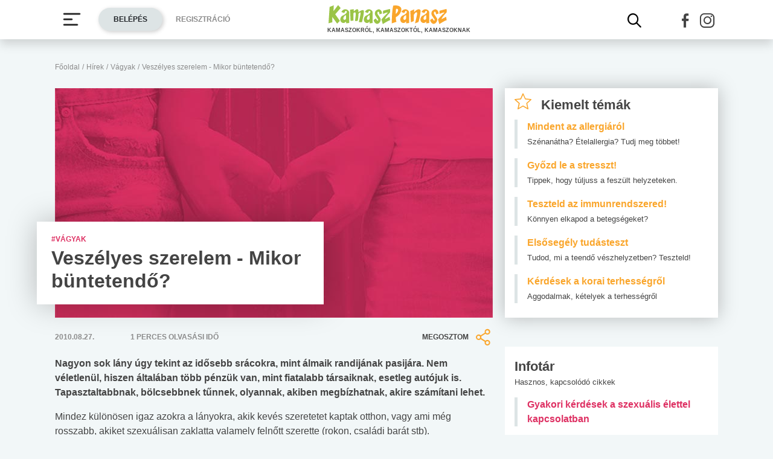

--- FILE ---
content_type: text/html; charset=UTF-8
request_url: https://www.kamaszpanasz.hu/hirek/szex/425/veszelyes-szerelem
body_size: 14107
content:






<!DOCTYPE html>
<html xmlns="http://www.w3.org/1999/xhtml"
      lang="hu">
<head prefix=
	  "og: http://ogp.me/ns#
    fb: https://www.facebook.com/2008/fbml">
    <base href="https://www.kamaszpanasz.hu/">
<meta name="csrf-name" content="csrf_test_name"/>
<meta name="csrf-token" content="e5a5344b255fd4f59df270524bb4572e"/>
<meta charset="utf-8">
<meta name="viewport" content="width=device-width, initial-scale=1"/>
<meta name="format-detection" content="telephone=no">
<title>Veszélyes szerelem - Mikor büntetendő?</title>

	<meta name="robots" content="index,follow">
	
<meta name="keywords" content="szerelem,idősebb,korkülönbség,önbizalom,szex,terhesség,nemi betegség">
<meta name="description" content="Nagyon sok lány úgy tekint az idősebb srácokra, mint álmaik randijának pasijára. Nem véletlenül, hiszen általában több pénzük van, mint fiatalabb társaiknak...">
<meta name="author" content="Kamasz Panasz - www.kamaszpanasz.hu">
<meta name="copyright" content="Kamasz Panasz - www.kamaszpanasz.hu">
<meta name="publisher" content="Kamasz Panasz - www.kamaszpanasz.hu">

<meta property="og:type" content="article" >
	<meta property="og:url" content="https://www.kamaszpanasz.hu/hirek/szex/425/veszelyes-szerelem" >
	<meta property="og:locale" content="hu_HU" >
	<meta property="og:site_name" content="KamaszPanasz.hu" >
	<meta property="og:image" content="https://www.kamaszpanasz.hu/uploads/categories/large/8.jpg" >
	<meta  content="Vágyak" property="article:section">
	<meta  content="Veszélyes szerelem - Mikor büntetendő?" property="og:title">
	<meta property="og:description" content="Nagyon sok lány úgy tekint az idősebb srácokra, mint álmaik randijának pasijára. Nem véletlenül, hiszen általában több pénzük van, mint fiatalabb társaiknak..." >
	
<meta property="fb:pages" content="107586495940092" />


    <link rel="canonical" href="https://www.kamaszpanasz.hu/hirek/szex/425/veszelyes-szerelem">


<link rel="shortcut icon" href="https://www.kamaszpanasz.hu/assets/images/favicon/favicon.ico" type="image/x-icon"/>
<link rel="apple-touch-icon" sizes="57x57" href="https://www.kamaszpanasz.hu/assets/images/favicon/apple-icon-57x57.png">
<link rel="apple-touch-icon" sizes="60x60" href="https://www.kamaszpanasz.hu/assets/images/favicon/apple-icon-60x60.png">
<link rel="apple-touch-icon" sizes="72x72" href="https://www.kamaszpanasz.hu/assets/images/favicon/apple-icon-72x72.png">
<link rel="apple-touch-icon" sizes="76x76" href="https://www.kamaszpanasz.hu/assets/images/favicon/apple-icon-76x76.png">
<link rel="apple-touch-icon"
      sizes="114x114"
      href="https://www.kamaszpanasz.hu/assets/images/favicon/apple-icon-114x114.png">
<link rel="apple-touch-icon"
      sizes="120x120"
      href="https://www.kamaszpanasz.hu/assets/images/favicon/apple-icon-120x120.png">
<link rel="apple-touch-icon"
      sizes="144x144"
      href="https://www.kamaszpanasz.hu/assets/images/favicon/apple-icon-144x144.png">
<link rel="apple-touch-icon"
      sizes="152x152"
      href="https://www.kamaszpanasz.hu/assets/images/favicon/apple-icon-152x152.png">
<link rel="apple-touch-icon"
      sizes="180x180"
      href="https://www.kamaszpanasz.hu/assets/images/favicon/apple-icon-180x180.png">
<link rel="icon"
      type="image/png"
      href="https://www.kamaszpanasz.hu/assets/images/favicon/favicon-32x32.png"
      sizes="32x32">
<link rel="icon"
      type="image/png"
      href="https://www.kamaszpanasz.hu/assets/images/favicon/android-icon-192x192.png"
      sizes="192x192">
<link rel="icon"
      type="image/png"
      href="https://www.kamaszpanasz.hu/assets/images/favicon/favicon-96x96.png"
      sizes="96x96">
<link rel="icon"
      type="image/png"
      href="https://www.kamaszpanasz.hu/assets/images/favicon/favicon-16x16.png"
      sizes="16x16">
<meta name="msapplication-TileColor" content="#6A9B3C">
<meta name="msapplication-TileImage" content="https://www.kamaszpanasz.hu/assets/images/favicon/mstile-144x144.png">
<meta name="msapplication-square70x70logo" content="https://www.kamaszpanasz.hu/assets/images/favicon/smalltile.png"/>
<meta name="msapplication-square150x150logo" content="https://www.kamaszpanasz.hu/assets/images/favicon/mediumtile.png"/>
<meta name="msapplication-wide310x150logo" content="https://www.kamaszpanasz.hu/assets/images/favicon/widetile.png"/>
<meta name="msapplication-square310x310logo" content="https://www.kamaszpanasz.hu/assets/images/favicon/largetile.png"/>
<meta name="google-site-verification" content="Z6UcuQJ6yjc9Qi7djo7GkhBg6l9d2NwN2SdDmeQmxOY"/>


<script>
	// (C) 2000-2012 Gemius SA - gemiusAudience -->
	//--><![CDATA[//><!--
	var pp_gemius_identifier = 'ctI66ILu78WS0.8KSf5oWPWo31ORXK_r3cVA.uir9p..Z7';
	var pp_gemius_use_cmp = true;
	var pp_gemius_cmp_timeout = Infinity;

	// lines below shouldn't be edited
	function gemius_pending(i) {window[i] = window[i] || function () {var x = window[i + '_pdata'] = window[i + '_pdata'] || [];x[x.length] = arguments;};};gemius_pending('gemius_hit');gemius_pending('gemius_event');gemius_pending('pp_gemius_hit');gemius_pending('pp_gemius_event');(function (d, t) {try {var gt = d.createElement(t), s = d.getElementsByTagName(t)[0], l = 'http' + ((location.protocol == 'https:') ? 's' : '');gt.setAttribute('async', 'async');gt.setAttribute('defer', 'defer');gt.src = l + '://gahu.hit.gemius.pl/xgemius.js';s.parentNode.insertBefore(gt, s);} catch (e) {}})(document, 'script');
	//--><!]]>
</script>

<!-- DFP -->
<script src="https://www.kamaszpanasz.hu/uploads/dfp/kp_doubleclick.min.js?v=1745842881"></script>

<script>
    var googletag = googletag || {};
    googletag.cmd = googletag.cmd || [];

    googletag.cmd.push(function () {
        googletag.pubads().setTargeting('kategoria', '/hirek/szex/425/veszelyes-szerelem');
        googletag.pubads().setTargeting('keyword',["szerelem","idősebb","korkülönbség","önbizalom","szex","terhesség","nemi betegség"] );
        googletag.enableServices();
    });
</script>

<!-- Google Tag Manager -->
<script>(function(w,d,s,l,i){w[l]=w[l]||[];w[l].push({'gtm.start':
			new Date().getTime(),event:'gtm.js'});var f=d.getElementsByTagName(s)[0],
		j=d.createElement(s),dl=l!='dataLayer'?'&l='+l:'';j.async=true;j.src=
		'https://www.googletagmanager.com/gtm.js?id='+i+dl;f.parentNode.insertBefore(j,f);
	})(window,document,'script','dataLayer','GTM-KVNCDRN');</script>
<!-- End Google Tag Manager -->

<link rel="stylesheet" href="https://www.kamaszpanasz.hu/assets/css/default_merged.min.css?v=1767970953">
	<style>
			@media screen and (min-width: 991px) {
				.cikknezet > header > figure > figcaption {
					bottom: 22px;
					box-shadow: 0 0 50px 0 rgba(0, 0, 0, 0.25);
					left: -30px;
					line-height: 24px;
					max-width: 475px;
					position: absolute;
				}
			}

			@media only screen and (min-width: 360px) {
				.cikknezet .cikk-content .img-fluid.w-max-300 {
					max-width: 340px;
				}
			}

			.text-red,
			.style-red a,
			.style-red h2, h3, h4, h5, h6 {
				color: var(--red);
			}

			.style-red blockquote {
				border-color: var(--red);
			}

			header > .section .icon-share {
				width: 32px;
			}

			.cikknezet table {
				margin-bottom:10px;
			}
		</style>
<style>
						.text-pink {
							color: var(--pink);
						}
					</style>
<style>
						.text-orange {
							color: var(--orange);
						}
					</style>
<style>
						.text-red {
							color: var(--red);
						}
					</style>
<style>
		/* Prevent flickering during initialization */
		#slider-topic {
			display: flex;
			opacity: 0;
		}

		#slider-topic.tns-slider {
			opacity: 1;
		}

		#slider-topic figcaption {
			position: absolute;
			top: 50%;
			left: 50%;
			transform: translate(-50%, -50%);
		}
	</style>
<style>
	.bg-yellow {
		background-color: #eddc4a;
	}
	.bg-yellow2 {
		background-color: #f6eea5;
	}
</style>
<style>
	.promotion-box {
		max-width: 360px;
	}
</style>
<style>
		/* Prevent flickering during initialization */
		#slider-tests {
			display: flex;
			opacity: 0;
		}

		#slider-tests.tns-slider {
			opacity: 1;
		}
	</style>
<style>
								.text-pink {
									color: var(--pink);
								}
							</style>
<style>
								.text-blue3 {
									color: var(--blue3);
								}
							</style>
<style>
								.text-green2 {
									color: var(--green2);
								}
							</style>
<style>
								.text-blue2 {
									color: var(--blue2);
								}
							</style>
<style>
		section.szavazas .custom-control-label {
			line-height: 18px;
			padding-top: 3px;
		}
		.arrow-right.text-orange::after {
			color: #faa62c;
		}
		.bg-orange4 {
			background-color: #e67e22;
		}
	</style>

<style>.actionbuttons {margin-right: -200px;}</style>
</head>
<body>

<div class="container ">
        <main id="main-container">
		<div class="row">
			<div id="breadcrumb" class="col-12 mb-3 mt-lg-n5"><a class="display-2 text-font-color2" href="https://www.kamaszpanasz.hu/" title="KamaszPanasz főoldala">Főoldal</a> <span class="sep display-2 text-font-color2">/</span> <a class="display-2 text-font-color2" href="/hirek" >Hírek</a> <span class="sep display-2 text-font-color2">/</span> <a class="display-2 text-font-color2" href="https://www.kamaszpanasz.hu/hirek/szex" >Vágyak</a> <span class="sep display-2 text-font-color2">/</span> <span class="display-2 text-font-color2">Veszélyes szerelem - Mikor büntetendő?</span></div>
			<article class="cikknezet col-12 mb-4">
	<header>
		
		<figure class="mb-0 position-relative">
										<img width="725" height="380"
					 loading="eager"
					 src="/uploads/categories/large/8.jpg"
					 srcset="/uploads/categories/small/8.jpg 360w, /uploads/categories/medium/8.jpg 553w, /uploads/categories/large/8.jpg 725w"
					 sizes="(max-width: 360pt) 100px,
								   (min-width: 361pt) and (max-width: 575pt) calc(100vw - 22pt),
								   720px"
					 alt="szerelem"
					 class="img-fluid w-100"/>
						<figcaption class="text-left text-font-color bg-white px-4 py-3">
									<span
						class="display-2 font-weight-bold text-red text-uppercase">#Vágyak</span>
								<h1 class="font-weight-bold text-font-color mb-1">Veszélyes szerelem - Mikor büntetendő?</h1>
			</figcaption>
		</figure>
		<div class="section py-3 row text-uppercase align-items-center">
			<div
				class="col-6 col-sm-2 order-0 order-sm-0 display-2 text-font-color2 font-weight-bold">2010.08.27.</div>
			<div
				class="col-12 col-sm  order-2 order-sm-1 display-2 text-font-color2 font-weight-bold">1				perces olvasási idő
			</div>
			<div class="col-6 col-sm-3 order-1 order-sm-2 text-right">
				<div
					role="button"
					class="share d-inline-flex align-items-center display-2 text-font-color justify-content-end font-weight-bold"
					aria-label="Megosztom">
					Megosztom
					<i class="icon-share ml-2 display-9 text-orange"></i>
				</div>
			</div>
		</div>
	</header>

	
	<div class="cikk-content style-red">
		<p class="display-5 font-weight-bold">
			Nagyon sok lány úgy tekint az idősebb srácokra, mint álmaik randijának pasijára. Nem véletlenül, hiszen általában több pénzük van, mint fiatalabb társaiknak, esetleg autójuk is. Tapasztaltabbnak, bölcsebbnek tűnnek, olyannak, akiben megbízhatnak, akire számítani lehet.		</p>

		<p>
	Mindez k&uuml;l&ouml;n&ouml;sen igaz azokra a l&aacute;nyokra, akik kev&eacute;s szeretetet kaptak otthon, vagy ami m&eacute;g rosszabb, akiket szexu&aacute;lisan zaklatta valamely felnőtt szerette (rokon, csal&aacute;di bar&aacute;t stb).</p>
<div class="section  banner_inside_article text-center"><p class="text-muted text-center">Hirdetés</p><!-- /18657929/kp-dfp-roadblock -->
<div id='div-gpt-ad-1745408293367-0' style='min-width: 300px; min-height: 250px;'>
<script>
googletag.cmd.push(function() { googletag.display('div-gpt-ad-1745408293367-0'); });
</script>
</div></div>
<p>
	&Aacute;m amennyire vonz&oacute;nak tűnnek első l&aacute;t&aacute;sra, a k&eacute;sőbbiekben akkora csal&oacute;d&aacute;st k&eacute;pesek okozni. Nagyon gyakran vagy <img loading="lazy" alt="Csókolózás" src="https://www.kamaszpanasz.hu/uploads/Cikkek/Szex/csok.jpg" style="margin: 10px; float: right; width: 300px; height: 199px;"  class="img-fluid h-auto mb-2 "/>megfertőzik valamilyen szexu&aacute;lis &uacute;ton terjedő betegs&eacute;ggel, vagy teherbe ejtik fiatal bar&aacute;tnőj&uuml;ket. Egy felm&eacute;r&eacute;s eredm&eacute;nye szerint a 15-19 &eacute;v k&ouml;z&ouml;tti <a href="https://www.kamaszpanasz.hu/hirek/szex/1365/tini-anyukak">tini any&aacute;k</a> 65 sz&aacute;zal&eacute;ka 20 &eacute;v feletti f&eacute;rfit&oacute;l esett teherbe, &eacute;s az esetek 20 sz&aacute;zal&eacute;k&aacute;ban a fi&uacute; legal&aacute;bb hat &eacute;vvel volt idősebb a l&aacute;nyn&aacute;l.</p>
<h2>
	Kik is ezek a sr&aacute;cok?</h2>
<p>
	&Eacute;s mi&eacute;rt vonz&oacute;dnak a fiatalabb l&aacute;nyokhoz? &Aacute;ltal&aacute;ban olyan fiatalemberekről van sz&oacute;, akik nem fejezt&eacute;k be az iskol&aacute;t, nincs valami j&oacute; &aacute;ll&aacute;suk, &eacute;s a fiatal bar&aacute;tnő &aacute;ltal szeretn&eacute;nek erősebbnek, hat&aacute;rozottabbnak, befoly&aacute;sosabbnak tűnni.</p>
<p>
	Ha Neked is <strong>idősebb</strong> pasid van, most biztosan azt gondolod, a Te kedvesed nem ilyen. Azonban nem &aacute;rt az &oacute;vatoss&aacute;g, mivel az ilyen idősebb R&oacute;me&oacute;k nagyon &eacute;rtik, hogy kell egy fiatal l&aacute;nyban biztons&aacute;g&eacute;rzetet kelteni &ndash; egy ideig. &Aacute;m &aacute;ltal&aacute;ban csak szeretn&eacute;k magukat j&oacute;l &eacute;rezni egy olyan l&aacute;nnyal, aki m&eacute;g biztosan nem szeretn&eacute; teljesen lek&ouml;tni őket, illetve olyan szexpartner, aki minden bizonnyal mentes a k&uuml;l&ouml;nf&eacute;le szexu&aacute;lis &uacute;ton terjedő fertőz&eacute;sektől.</p>
<h2>
	B&uuml;ntetendő</h2>
<p>
	Azt is tudnod kell, hogy t&ouml;rv&eacute;nyellenes, b&uuml;ntetendő cselekedett, ha b&aacute;rki 14 &eacute;v alatti kiskor&uacute;val l&eacute;tes&iacute;t szexu&aacute;lis kapcsolatot, m&eacute;g akkor is, ha az beleegyezik. J&oacute; ha vigy&aacute;zol, mert ennek k&ouml;vetkezm&eacute;nyei kor&aacute;ntsem &aacute;lomba illőek!</p>
<p>
	<em>(Kamaszpanasz; Forr&aacute;s: sexetc)</em></p>	</div>

	<footer>
		<div class="section py-3 row text-uppercase align-items-center">
			<div class="col display-2 text-font-color2 font-weight-bold">
			</div>
			<div class="col text-right">
				<div
					role="button"
					class="share d-inline-flex align-items-center display-2 text-font-color justify-content-end font-weight-bold"
					aria-label="Megosztom">
					Megosztom
					<i class="icon-share ml-2 display-9 text-orange"></i>
				</div>
			</div>
		</div>
		<div class="display-2">
						<p class="display-5 font-weight-bold mb-2">Kapcsolódó címkék</p>
			<a title="Nemi erőszak témakör" class="badge highlight badge-lightgrey2" href="/hirek/szex/nemi-eroszak">nemi erőszak</a>		</div>
	</footer>
</article>


<div class="section col-12 banner_footer text-center"><p class="text-muted text-center">Hirdetés</p><ins class="adsbygoogle"
style="display:block"
data-ad-format="autorelaxed"
data-ad-client="ca-pub-6121619258196202"
data-ad-slot="2562392089"></ins>
<script>
(adsbygoogle = window.adsbygoogle || []).push({});
</script></div><div id="cikkajanlo" class="mb-5 container-fluid cikkajanlo mt-4" role="region" aria-label="Rovat kapcsolódó cikkei">
	<div class="header mb-3">
		<p class="display-7 text-font-color font-weight-bold">Rovat kapcsolódó cikkei</p>
	</div>

	<div class="d-md-flex flex-md-wrap flex-md-row mt-3">
		<div class="row w-100">

			
								
					<a class="col-12 col-sm-12 mb-3"
					   href="/hirek/lelek/493/mi-a-szerelem"
					   title="Tényleg szerelmes vagy?"
					>
						<div class="article border-left pl-3">
							<span class="display-5 text-pink font-weight-bold mb-2">Tényleg szerelmes vagy?</span>
						</div>
					</a>

										
					<a class="col-12 col-sm-12 mb-3"
					   href="/hirek/ezt-latnod-kell/7341/a-pillanat-jelentosege"
					   title="Videó a pillanat jelentőségéről..."
					>
						<div class="article border-left pl-3">
							<span class="display-5 text-orange font-weight-bold mb-2">Videó a pillanat jelentőségéről...</span>
						</div>
					</a>

										
					<a class="col-12 col-sm-12 mb-3"
					   href="/hirek/szex/1412/20-teny-a-szexrol"
					   title="20 tény az első szexről"
					>
						<div class="article border-left pl-3">
							<span class="display-5 text-red font-weight-bold mb-2">20 tény az első szexről</span>
						</div>
					</a>

										
					<a class="col-12 col-sm-12 mb-3"
					   href="/hirek/lelek/8178/kerdesek-a-csokolozasrol"
					   title="17 gyakori kérdés a csókolózásról"
					>
						<div class="article border-left pl-3">
							<span class="display-5 text-pink font-weight-bold mb-2">17 gyakori kérdés a csókolózásról</span>
						</div>
					</a>

										
					<a class="col-12 col-sm-12 mb-3"
					   href="/hirek/lelek/6994/szakitas-utani-teendok"
					   title="7 tipp, hogy lefoglald magad szakításkor"
					>
						<div class="article border-left pl-3">
							<span class="display-5 text-pink font-weight-bold mb-2">7 tipp, hogy lefoglald magad szakításkor</span>
						</div>
					</a>

					
		</div>
	</div>
</div>

	


	<div class="section col-12 mb-5 " role="region" aria-label="Top témák">

		<div class="header mb-n4">
			<h2 class="display-7 text-font-color">Top témák</h2>
		</div>
		<div id="slider-topic" class="h-100 bg-grey1">
			
			

				<a href="/hirek/betegsegek"
				   title="Betegségek kategória">
					<figure class="mb-0 position-relative">
						<img loading="lazy" width="360" height="189" class="img-fluid w-100"
							 src="/uploads/categories/small/5.jpg"
							 alt="Betegségek"/>

						<figcaption class="text-center w-100">
							<span class="display-2 font-weight-bold text-white text-uppercase">#Betegségek</span>
						</figcaption>
					</figure>
				</a>


			

				<a href="/hirek/test"
				   title="Testi problémák kategória">
					<figure class="mb-0 position-relative">
						<img loading="lazy" width="360" height="189" class="img-fluid w-100"
							 src="/uploads/categories/small/1.jpg"
							 alt="Testi problémák"/>

						<figcaption class="text-center w-100">
							<span class="display-2 font-weight-bold text-white text-uppercase">#Testi problémák</span>
						</figcaption>
					</figure>
				</a>


			

				<a href="/hirek/lelek"
				   title="Lélek kategória">
					<figure class="mb-0 position-relative">
						<img loading="lazy" width="360" height="189" class="img-fluid w-100"
							 src="/uploads/categories/small/2.jpg"
							 alt="Lélek"/>

						<figcaption class="text-center w-100">
							<span class="display-2 font-weight-bold text-white text-uppercase">#Lélek</span>
						</figcaption>
					</figure>
				</a>


			

				<a href="/hirek/szex"
				   title="Vágyak kategória">
					<figure class="mb-0 position-relative">
						<img loading="lazy" width="360" height="189" class="img-fluid w-100"
							 src="/uploads/categories/small/8.jpg"
							 alt="Vágyak"/>

						<figcaption class="text-center w-100">
							<span class="display-2 font-weight-bold text-white text-uppercase">#Vágyak</span>
						</figcaption>
					</figure>
				</a>


			

				<a href="/hirek/suli"
				   title="Suli, munka kategória">
					<figure class="mb-0 position-relative">
						<img loading="lazy" width="360" height="189" class="img-fluid w-100"
							 src="/uploads/categories/small/10.jpg"
							 alt="Suli, munka"/>

						<figcaption class="text-center w-100">
							<span class="display-2 font-weight-bold text-white text-uppercase">#Suli, munka</span>
						</figcaption>
					</figure>
				</a>


			

				<a href="/hirek/drog_cigi_alkohol"
				   title="Drog, cigi, alkohol kategória">
					<figure class="mb-0 position-relative">
						<img loading="lazy" width="360" height="189" class="img-fluid w-100"
							 src="/uploads/categories/small/6.jpg"
							 alt="Drog, cigi, alkohol"/>

						<figcaption class="text-center w-100">
							<span class="display-2 font-weight-bold text-white text-uppercase">#Drog, cigi, alkohol</span>
						</figcaption>
					</figure>
				</a>


			

				<a href="/hirek/taplalkozas"
				   title="Táplálkozás kategória">
					<figure class="mb-0 position-relative">
						<img loading="lazy" width="360" height="189" class="img-fluid w-100"
							 src="/uploads/categories/small/4.jpg"
							 alt="Táplálkozás"/>

						<figcaption class="text-center w-100">
							<span class="display-2 font-weight-bold text-white text-uppercase">#Táplálkozás</span>
						</figcaption>
					</figure>
				</a>


			

				<a href="/hirek/mozgas"
				   title="Mozgás kategória">
					<figure class="mb-0 position-relative">
						<img loading="lazy" width="360" height="189" class="img-fluid w-100"
							 src="/uploads/categories/small/14.jpg"
							 alt="Mozgás"/>

						<figcaption class="text-center w-100">
							<span class="display-2 font-weight-bold text-white text-uppercase">#Mozgás</span>
						</figcaption>
					</figure>
				</a>


			

				<a href="/hirek/zoldovezet"
				   title="Zöldövezet kategória">
					<figure class="mb-0 position-relative">
						<img loading="lazy" width="360" height="189" class="img-fluid w-100"
							 src="/uploads/categories/small/3.jpg"
							 alt="Zöldövezet"/>

						<figcaption class="text-center w-100">
							<span class="display-2 font-weight-bold text-white text-uppercase">#Zöldövezet</span>
						</figcaption>
					</figure>
				</a>


			

				<a href="/hirek/ezt-latnod-kell"
				   title="Ezt látnod kell kategória">
					<figure class="mb-0 position-relative">
						<img loading="lazy" width="360" height="189" class="img-fluid w-100"
							 src="/uploads/categories/small/19.jpg"
							 alt="Ezt látnod kell"/>

						<figcaption class="text-center w-100">
							<span class="display-2 font-weight-bold text-white text-uppercase">#Ezt látnod kell</span>
						</figcaption>
					</figure>
				</a>


			

				<a href="/hirek/szuloknek"
				   title="Szülőknek kategória">
					<figure class="mb-0 position-relative">
						<img loading="lazy" width="360" height="189" class="img-fluid w-100"
							 src="/uploads/categories/small/13.jpg"
							 alt="Szülőknek"/>

						<figcaption class="text-center w-100">
							<span class="display-2 font-weight-bold text-white text-uppercase">#Szülőknek</span>
						</figcaption>
					</figure>
				</a>


					</div>

	</div>

<noscript class="deferred-styles">
	<link rel="stylesheet" type="text/css" href="/assets/vendor/ganlanyuan/tiny-slider/dist/tiny-slider.css?v=1642776507"/>
</noscript>

		</div>
    </main>
        <aside>
        <div class="section bg-white box-shadow px-3 py-2 mb-5 w-100" role="region" aria-label="Kiemelt témák">

	<div class='header mb-2'>
	<span class='display-7 font-weight-bold text-font-color'><i class="icon-hot-topic display-8 text-orange mr-3"></i>Kiemelt témák</span>
	</div>
		
			<a class="d-block border-left pl-3 mb-3" href="https://www.kamaszpanasz.hu/hirek/betegsegek/allergia" title="Mindent az allergiáról">
				<span class="title display-5 text-orange font-weight-bold">Mindent az allergiáról</span><br/>
				<span class="display-3 text-font-color">Szénanátha? Ételallergia? Tudj meg többet!</span>
			</a>

			
			<a class="d-block border-left pl-3 mb-3" href="https://www.kamaszpanasz.hu/hirek/betegsegek/stressz" title="Győzd le a stresszt!">
				<span class="title display-5 text-orange font-weight-bold">Győzd le a stresszt!</span><br/>
				<span class="display-3 text-font-color">Tippek, hogy túljuss a feszült helyzeteken.</span>
			</a>

			
			<a class="d-block border-left pl-3 mb-3" href="https://www.kamaszpanasz.hu/tesztek/50" title="Teszteld az immunrendszered!">
				<span class="title display-5 text-orange font-weight-bold">Teszteld az immunrendszered!</span><br/>
				<span class="display-3 text-font-color">Könnyen elkapod a betegségeket?</span>
			</a>

			
			<a class="d-block border-left pl-3 mb-3" href="https://www.kamaszpanasz.hu/tesztek/114" title="Elsősegély tudásteszt">
				<span class="title display-5 text-orange font-weight-bold">Elsősegély tudásteszt</span><br/>
				<span class="display-3 text-font-color">Tudod, mi a teendő vészhelyzetben? Teszteld!</span>
			</a>

			
			<a class="d-block border-left pl-3 mb-3" href="https://www.kamaszpanasz.hu/hirek/szex/4851/korai-terhesseg-kerdesek" title="Kérdések a korai terhességről">
				<span class="title display-5 text-orange font-weight-bold">Kérdések a korai terhességről</span><br/>
				<span class="display-3 text-font-color">Aggodalmak, kételyek a terhességről</span>
			</a>

			
</div>
<div class="section bg-white pt-3 pb-2 mb-5 w-100" role="region" aria-label="Infotár">
	<div class="header px-3">
		<p class="display-7 text-font-color font-weight-bold mb-0">Infotár</p>
		<p class="display-3">Hasznos, kapcsolódó cikkek</p>
	</div>
	<div>
					<a class="d-block border-left pl-3 mb-3 mx-3" href="https://www.kamaszpanasz.hu/hirek/szex/3334/szex">
				<span class="title display-5 text-red font-weight-bold">Gyakori kérdések a szexuális élettel kapcsolatban</span><br/>
			</a>
					<a class="d-block border-left pl-3 mb-3 mx-3" href="https://www.kamaszpanasz.hu/hirek/szex/5332/szuzesseg-elvesztese">
				<span class="title display-5 text-red font-weight-bold">A szüzesség elvesztése</span><br/>
			</a>
					<a class="d-block border-left pl-3 mb-3 mx-3" href="https://www.kamaszpanasz.hu/hirek/szex/552/terhessegi-teszt-tudnivalok">
				<span class="title display-5 text-red font-weight-bold">Terhességi teszt tudnivalók</span><br/>
			</a>
					<a class="d-block border-left pl-3 mb-3 mx-3" href="https://www.kamaszpanasz.hu/hirek/szex/5321/tiniambulancia">
				<span class="title display-5 text-red font-weight-bold">Te jártál már tiniambulancián? Mi igen!</span><br/>
			</a>
					<a class="d-block border-left pl-3 mb-3 mx-3" href="https://www.kamaszpanasz.hu/hirek/szex/2633/elso-szex-verzes">
				<span class="title display-5 text-red font-weight-bold">Első alkalom: mindig vérzik?</span><br/>
			</a>
					<a class="d-block border-left pl-3 mb-3 mx-3" href="https://www.kamaszpanasz.hu/hirek/szex/943/gatlasossag-okai-a-fiuknal">
				<span class="title display-5 text-red font-weight-bold">Férfiak félelme az ágyban</span><br/>
			</a>
			</div>

</div>
<div class="section  banner_side_content text-center"><p class="text-muted text-center">Hirdetés</p><!-- /18657929/kp-dfp-halfpage -->
<div id='div-gpt-ad-1740556696868-0' style='min-width: 300px; min-height: 250px;'>
<script>
googletag.cmd.push(function() { googletag.display('div-gpt-ad-1740556696868-0'); });
</script>
</div></div>

<div class="section bg-yellow pt-3 mb-5" role="region" aria-label="Kérdésed van?">
	<div class="header align-items-center px-4">
		<p class="display-7 text-font-color font-weight-bold mb-0">Kérdésed van?</p>
		<i class="icon-questions display-10 text-orange font-weight-bold float-right mt-n3"></i>
		<p class="display-3">Kérdezz orvos szakértőinktől, és biztosan választ lelsz égető problémáidra!</p>
	</div>
    <div>
				<a class="text-font-color" href="/szakerto/betegsegek-es-fertozesek/20782" title="Nemi betegségek orális szex esetén - Szakértő válaszol">
			<div class="article d-flex flex-row align-items-center bg-yellow2 px-3 py-2">
				<i class="icon-question display-10 float-left text-orange font-weight-bold mr-2"></i>
				<div class="d-flex flex-column">
					<p class="display-5 font-weight-bold my-0">Nemi betegségek orális szex esetén</p>
					<p class="display-3 my-0">Védekezés nélküli orális szex esetén kell tartani a nemi betegségek átadásától s annak...</p>
				</div>
			</div>
		</a>
				<a class="text-font-color" href="/szakerto/betegsegek-es-fertozesek/20775" title="Keresztszalag-pótlás De mikor? - Szakértő válaszol">
			<div class="article d-flex flex-row align-items-center px-3 py-2">
				<i class="icon-question display-10 float-left text-orange font-weight-bold mr-2"></i>
				<div class="d-flex flex-column">
					<p class="display-5 font-weight-bold my-0">Keresztszalag-pótlás De mikor?</p>
					<p class="display-3 my-0">Tisztelt Szakértő! Engem Alexnek hívnak, 1999. október 4-én születtem, 194 cm, 99 kg...</p>
				</div>
			</div>
		</a>
				<a class="text-font-color" href="/szakerto/betegsegek-es-fertozesek/20771" title="Bokatörés 15 - Szakértő válaszol">
			<div class="article d-flex flex-row align-items-center bg-yellow2 px-3 py-2">
				<i class="icon-question display-10 float-left text-orange font-weight-bold mr-2"></i>
				<div class="d-flex flex-column">
					<p class="display-5 font-weight-bold my-0">Bokatörés 15</p>
					<p class="display-3 my-0">Tisztelt Dr. nő / Dr. úr! Szurdokpüspökin élek, viszont január 19-én Jobbágyiban voltam...</p>
				</div>
			</div>
		</a>
				<div class="text-right">
			<a href="/szakerto" class="more text-font-color d-inline-block px-4 py-3" title="Szakértő válaszol kérdésfeltevés">Én is kérdezek<i class="arrow-right arrow-orange font-weight-bold font-style-normal"></i></a>
		</div>
    </div>

</div>

<div class="section bg-white promotion-box pt-3 pb-2 mb-5 w-100" role="region" aria-label="Facebook">
	<div class="header px-3">
		<p class="display-7 text-font-color font-weight-bold mb-0">Facebook</p>
	</div>
	<div class="text-center">
		<a href="https://www.facebook.com/KamaszPanasz/" target="_blank" title="KamaszPanasz Facebook profil">
			<img loading="lazy" class="img-fluid" width="340" height="130"
				  src="https://www.kamaszpanasz.hu/images/fb_button.png"
				  alt="KamaszPanasz Facebook">
		</a>
	</div>
</div>

	


	<div id="tests" class="w-100 mb-5" role="region" aria-label="Teszteld a tudásod!">

		<div class="header">
			<p class="display-7 font-weight-bold text-font-color mb-3">Teszteld a tudásod!</p>
		</div>
		<div id="slider-tests" class="mb-3 bg-grey1">
			

				<a href="/tesztek/37"
				   title="Szorongás teszt">
					<figure class="mb-0">
						<img loading="lazy" width="120" height="80" class="img-fluid w-100"
							 data-src="/uploads/tests/small/37_szorong.jpg"
							 src="/uploads/tests/small/37_szorong.jpg"
							 alt="Szorongás teszt"
						/>
						<figcaption class="pt-2 w-100">
														
							<p class="display-2 font-weight-bold text-pink my-0">#Lélek</p>
														<p class="display-5 font-weight-bold text-font-color my-0">Szorongás teszt</p>
						</figcaption>
					</figure>
				</a>


			

				<a href="/tesztek/43"
				   title="Gondot jelent az alkohol?">
					<figure class="mb-0">
						<img loading="lazy" width="120" height="80" class="img-fluid w-100"
							 data-src="/uploads/tests/small/43_alkohol.jpg"
							 src="/uploads/tests/small/43_alkohol.jpg"
							 alt="Gondot jelent az alkohol?"
						/>
						<figcaption class="pt-2 w-100">
														
							<p class="display-2 font-weight-bold text-blue3 my-0">#Drog, cigi, alkohol</p>
														<p class="display-5 font-weight-bold text-font-color my-0">Gondot jelent az alkohol?</p>
						</figcaption>
					</figure>
				</a>


			

				<a href="/tesztek/53"
				   title="Mekkora az ökológiai lábnyomod?">
					<figure class="mb-0">
						<img loading="lazy" width="120" height="80" class="img-fluid w-100"
							 data-src="/uploads/tests/small/53_okologia.jpg"
							 src="/uploads/tests/small/53_okologia.jpg"
							 alt="Mekkora az ökológiai lábnyomod?"
						/>
						<figcaption class="pt-2 w-100">
														
							<p class="display-2 font-weight-bold text-green2 my-0">#Zöldövezet</p>
														<p class="display-5 font-weight-bold text-font-color my-0">Mekkora az ökológiai lábnyomod?</p>
						</figcaption>
					</figure>
				</a>


			

				<a href="/tesztek/114"
				   title="Elsősegély tudásteszt">
					<figure class="mb-0">
						<img loading="lazy" width="120" height="80" class="img-fluid w-100"
							 data-src="/uploads/tests/small/114_elsosegely.jpg"
							 src="/uploads/tests/small/114_elsosegely.jpg"
							 alt="Elsősegély tudásteszt"
						/>
						<figcaption class="pt-2 w-100">
														
							<p class="display-2 font-weight-bold text-blue3 my-0">#Betegségek</p>
														<p class="display-5 font-weight-bold text-font-color my-0">Elsősegély tudásteszt</p>
						</figcaption>
					</figure>
				</a>


			

				<a href="/tesztek/170"
				   title="Angol középfokú nyelvvizsga teszt - No.42">
					<figure class="mb-0">
						<img loading="lazy" width="120" height="80" class="img-fluid w-100"
							 data-src="/uploads/tests/small/170_brit.jpg"
							 src="/uploads/tests/small/170_brit.jpg"
							 alt="Angol középfokú nyelvvizsga teszt - No.42"
						/>
						<figcaption class="pt-2 w-100">
														
							<p class="display-2 font-weight-bold text-blue2 my-0">#Suli, munka</p>
														<p class="display-5 font-weight-bold text-font-color my-0">Angol középfokú nyelvvizsga teszt - No.42</p>
						</figcaption>
					</figure>
				</a>


			

				<a href="/tesztek/194"
				   title="Internet-függőség teszt">
					<figure class="mb-0">
						<img loading="lazy" width="120" height="80" class="img-fluid w-100"
							 data-src="/uploads/tests/small/194_net.jpg"
							 src="/uploads/tests/small/194_net.jpg"
							 alt="Internet-függőség teszt"
						/>
						<figcaption class="pt-2 w-100">
														
							<p class="display-2 font-weight-bold text-blue2 my-0">#Suli, munka</p>
														<p class="display-5 font-weight-bold text-font-color my-0">Internet-függőség teszt</p>
						</figcaption>
					</figure>
				</a>


					</div>
		<div class="text-right">
			<a href="/tesztek" class="more arrow-right text-font-color px-2 py-3">Még több teszt</a>
		</div>
	</div>

<noscript class="deferred-styles">
	<link rel="stylesheet" type="text/css" href="/assets/vendor/ganlanyuan/tiny-slider/dist/tiny-slider.css?v=1642776507"/>
</noscript>

<div class="section bg-font-color pt-3 pb-3 mb-5 w-100" role="region" aria-label="Ha baj van">
	<div class="header px-3 mb-3">
		<p class="display-7 text-white font-weight-bold mb-0">Ha baj van...</p>
	</div>
	<div class="px-3">
		<a class="d-block text-white mb-1" href="/hirek/drog_cigi_alkohol/3773/drogambulancia">
			Drogambulanciák
			<i class="arrow-right arrow-orange font-weight-bold font-style-normal ml-3"></i>
		</a>
		<a class="d-block text-white mb-1" href="/hirek/lelek/3810/lelkisegely">
			Lelkisegély-szolgálatok
			<i class="arrow-right arrow-orange font-weight-bold font-style-normal ml-3"></i>
		</a>
		<a class="d-block text-white mb-1" href="/hirek/lelek/3811/gyermekvedelmi-kozpont">
			Gyermekvédelmi&nbsp;központok
			<i class="arrow-right arrow-orange font-weight-bold font-style-normal ml-3"></i>
		</a>
		<a class="d-block text-white" href="/keresok/orvoskereso">
			Orvoskereső
			<i class="arrow-right arrow-orange font-weight-bold font-style-normal ml-3"></i>
		</a>
	</div>
</div>
	

	<div class="section" id="szavazas_box">
		<div class="pt-3 pb-3 mb-5 w-100 szavazas bg-orange4">
		<div class='header px-3 mb-3'>
	<span class='display-7 text-white font-weight-bold mb-0'>Szavazás</span>
	</div>
			<form action="https://www.kamaszpanasz.hu/hirek/szex/425/veszelyes-szerelem#szavazas_box" enctype="multipart/form-data" method="post" accept-charset="utf-8">
<input type="hidden" name="csrf_test_name" value="e5a5344b255fd4f59df270524bb4572e" />
				<div class="szavazas_box px-3">
							<fieldset>
					<legend class="display-5 font-weight-bold text-white">Szoktál lesni vagy puskázni dolgozatíráskor?</legend>
											<div class="custom-control custom-radio mt-1">
							<input id="868" type="radio" class="custom-control-input" name="frmSzavazasRadSzav"
								   value="868" required="required"/>
							<label for="868" class="custom-control-label text-white">Sohasem fordult még elő.</label>
						</div>
											<div class="custom-control custom-radio mt-1">
							<input id="869" type="radio" class="custom-control-input" name="frmSzavazasRadSzav"
								   value="869" required="required"/>
							<label for="869" class="custom-control-label text-white">Egyszer-kétszer volt már rá példa.</label>
						</div>
											<div class="custom-control custom-radio mt-1">
							<input id="870" type="radio" class="custom-control-input" name="frmSzavazasRadSzav"
								   value="870" required="required"/>
							<label for="870" class="custom-control-label text-white">Gyakran elő szokott fordulni.</label>
						</div>
									</fieldset>

				<div class="text-right mt-4">
					<button type="submit" class="more border-0 bg-transparent box-shadow-none text-white d-inline-block p-0" name="frmSzavazasBtnSzavazas">Szavazat elküldése<i class="arrow-right text-orange font-weight-bold font-style-normal"></i></button>
				</div>

								</div>
		</form>		</div>
	</div>
    </aside>
    </div>

<nav
		id="mainmenu"
		class="navbar navbar-light bg-white mb-3 py-0 px-0 shadow d-print-none fixed-top"
		aria-label="Menü">

	<div class="container bg-white">
		<div class="d-flex flex-nowrap bg-white py-2 w-100">
			<button class="navbar-toggler collapsed border-0 mr-3 mr-sm-3" type="button" data-toggle="collapse"
					data-target="#navbarSupportedContent" aria-controls="navbarSupportedContent"
					aria-expanded="false" aria-label="Menü megjelenítése vagy elrejtése" title="Menü">
				<svg id="burgericon" width="32" height="32" viewBox="0 0 32 32" xmlns="http://www.w3.org/2000/svg">
					<path stroke="#444444" d="M29,6H3A1,1,0,0,0,3,8H29a1,1,0,0,0,0-2Z"/>
					<path stroke="#444444" d="M3,17H16a1,1,0,0,0,0-2H3a1,1,0,0,0,0,2Z"/>
					<path stroke="#444444" d="M25,24H3a1,1,0,0,0,0,2H25a1,1,0,0,0,0-2Z"/>
				</svg>
			</button>
							<div class="actionbuttons d-none d-lg-flex align-items-center">
						<button class="btn display-2 btn-lightgrey2" id="btn-login-modal" data-target="#login-modal">Belépés</button>
	<button class="display-2 text-grey text-uppercase border-0 bg-transparent font-weight-bold ml-3"
			id="btn-reg-modal" data-target="#reg-modal">Regisztráció</button>
				</div>
			
			<div class="logo d-flex align-items-center mr-auto mx-sm-auto">
									<a href="https://www.kamaszpanasz.hu/" title="KamaszPanasz főoldala" class="d-flex flex-column">
						<img src="/assets/images/logo.svg" width="199" height="32" alt="KamaszPanasz logó"
							 class="img-fluid">
						<span class="d-none d-sm-block display-1 text-font-color font-weight-bold text-uppercase mt-1">
							Kamaszokról, kamaszoktól, kamaszoknak
						</span>
					</a>
								</div>

			<div class="socialbuttons my-auto d-flex ml-3 m-sm-0">
				<button id="btn-search-modal" class="d-flex align-items-center border-0 bg-transparent px-1 mr-lg-5 mt-1"
						data-toggle="modal" data-target="#kereses-modal" aria-label="Kereső mutatása" title="Keresés">
					<i class="icon-search icon-2x"></i>
				</button>
				<a href="https://www.facebook.com/KamaszPanasz/"
				   role="button"
				   class="social-fb text-font-color d-flex align-items-center px-1 mt-1"
				   title="KamaszPanasz Facebook profil"
				   aria-label="KamaszPanasz Facebook profil"
				>
					<i class="icon-facebook icon-2x"></i>
				</a>
				<a href="https://www.instagram.com/kamaszpanasz/"
				   role="button"
				   class="social-insta text-font-color d-flex align-items-center px-1 mt-1"
				   title="KamaszPanasz Instagram profil"
				   aria-label="KamaszPanasz Instagram profil"
				>
					<i class="icon-insta icon-2x"></i>
				</a>
			</div>
		</div>

		<div class="collapse navbar-collapse position-absolute bg-white" id="navbarSupportedContent">
						<ul class="navbar-nav">
									<li class="nav-item px-2 menu-item-type-post_type dropdown betegsegek" data-rel="betegsegek">
												<a class="dropdown-toggle font-weight-bold px-1 " href="#" id="navbarDropdown5" role="button"
						   data-toggle="dropdown"
						   aria-haspopup="true" aria-expanded="false" aria-label="Betegségek kategória kibontása vagy összecsukása">
						</a>
						<a class="nav-link text-uppercase font-weight-bold"
						   href="/hirek/betegsegek"
						   title="Betegségek kategória">
							Betegségek						</a>
						<div class="dropdown-menu border-0 pt-0" aria-labelledby="navbarDropdown5">
													<a class="dropdown-item" href="/hirek/betegsegek/allergia"
							   title="Allergia témakör">
								Allergia							</a>
													<a class="dropdown-item" href="/hirek/betegsegek/asztma"
							   title="Asztma témakör">
								Asztma							</a>
													<a class="dropdown-item" href="/hirek/betegsegek/balesetek"
							   title="Balesetek témakör">
								Balesetek							</a>
													<a class="dropdown-item" href="/hirek/betegsegek/bor"
							   title="Bőr témakör">
								Bőr							</a>
													<a class="dropdown-item" href="/hirek/betegsegek/daganat"
							   title="Daganat témakör">
								Daganat							</a>
													<a class="dropdown-item" href="/hirek/betegsegek/depresszio"
							   title="Depresszió témakör">
								Depresszió							</a>
													<a class="dropdown-item" href="/hirek/betegsegek/diabetesz"
							   title="Diabétesz témakör">
								Diabétesz							</a>
													<a class="dropdown-item" href="/hirek/betegsegek/elsosegely"
							   title="Elsősegély témakör">
								Elsősegély							</a>
													<a class="dropdown-item" href="/hirek/betegsegek/emesztesi_panaszok"
							   title="Emésztési panaszok témakör">
								Emésztési panaszok							</a>
													<a class="dropdown-item" href="/hirek/betegsegek/fejfajas"
							   title="Fejfájás, migrén témakör">
								Fejfájás, migrén							</a>
													<a class="dropdown-item" href="/hirek/betegsegek/genetika"
							   title="Genetika témakör">
								Genetika							</a>
													<a class="dropdown-item" href="/hirek/betegsegek/koronavirus"
							   title="Koronavírus témakör">
								Koronavírus							</a>
													<a class="dropdown-item" href="/hirek/betegsegek/mehnyakrak"
							   title="Méhnyakrák témakör">
								Méhnyakrák							</a>
													<a class="dropdown-item" href="/hirek/betegsegek/natha"
							   title="Nátha témakör">
								Nátha							</a>
													<a class="dropdown-item" href="/hirek/betegsegek/nemi_betegseg"
							   title="Nemi betegség témakör">
								Nemi betegség							</a>
													<a class="dropdown-item" href="/hirek/betegsegek/stressz"
							   title="Stressz témakör">
								Stressz							</a>
															<a class="dropdown-item" href="/hirek/rakszotar"
									   title="Rákszótár">
										Rákszótár									</a>
															</div>
					</li>
										<li class="nav-item px-2 menu-item-type-post_type dropdown test" data-rel="test">
												<a class="dropdown-toggle font-weight-bold px-1 " href="#" id="navbarDropdown1" role="button"
						   data-toggle="dropdown"
						   aria-haspopup="true" aria-expanded="false" aria-label="Testi problémák kategória kibontása vagy összecsukása">
						</a>
						<a class="nav-link text-uppercase font-weight-bold"
						   href="/hirek/test"
						   title="Testi problémák kategória">
							Testi problémák						</a>
						<div class="dropdown-menu border-0 pt-0" aria-labelledby="navbarDropdown1">
													<a class="dropdown-item" href="/hirek/test/fiuknak"
							   title="Fiúknak témakör">
								Fiúknak							</a>
													<a class="dropdown-item" href="/hirek/test/lanyoknak"
							   title="Lányoknak témakör">
								Lányoknak							</a>
															<a class="dropdown-item" href="/hirek/prevencio"
									   title="Prevenció">
										Prevenció									</a>
															</div>
					</li>
										<li class="nav-item px-2 menu-item-type-post_type dropdown lelek" data-rel="lelek">
												<a class="dropdown-toggle font-weight-bold px-1 " href="#" id="navbarDropdown2" role="button"
						   data-toggle="dropdown"
						   aria-haspopup="true" aria-expanded="false" aria-label="Lélek kategória kibontása vagy összecsukása">
						</a>
						<a class="nav-link text-uppercase font-weight-bold"
						   href="/hirek/lelek"
						   title="Lélek kategória">
							Lélek						</a>
						<div class="dropdown-menu border-0 pt-0" aria-labelledby="navbarDropdown2">
													<a class="dropdown-item" href="/hirek/lelek/baratsag"
							   title="Barátság témakör">
								Barátság							</a>
													<a class="dropdown-item" href="/hirek/lelek/csalad"
							   title="Család témakör">
								Család							</a>
													<a class="dropdown-item" href="/hirek/lelek/onertekeles"
							   title="Önértékelés témakör">
								Önértékelés							</a>
													<a class="dropdown-item" href="/hirek/lelek/szerelem"
							   title="Szerelem témakör">
								Szerelem							</a>
												</div>
					</li>
										<li class="nav-item px-2 menu-item-type-post_type dropdown szex" data-rel="szex">
												<a class="dropdown-toggle font-weight-bold px-1 " href="#" id="navbarDropdown8" role="button"
						   data-toggle="dropdown"
						   aria-haspopup="true" aria-expanded="false" aria-label="Vágyak kategória kibontása vagy összecsukása">
						</a>
						<a class="nav-link text-uppercase font-weight-bold"
						   href="/hirek/szex"
						   title="Vágyak kategória">
							Vágyak						</a>
						<div class="dropdown-menu border-0 pt-0" aria-labelledby="navbarDropdown8">
													<a class="dropdown-item" href="/hirek/szex/felvilagositas"
							   title="Felvilágosítás témakör">
								Felvilágosítás							</a>
													<a class="dropdown-item" href="/hirek/szex/fogamzasgatlas"
							   title="Fogamzásgátlás témakör">
								Fogamzásgátlás							</a>
													<a class="dropdown-item" href="/hirek/szex/nemi_betegseg"
							   title="Nemi betegség témakör">
								Nemi betegség							</a>
													<a class="dropdown-item" href="/hirek/szex/problemak"
							   title="Problémák témakör">
								Problémák							</a>
													<a class="dropdown-item" href="/hirek/szex/terhesseg"
							   title="Terhesség témakör">
								Terhesség							</a>
															<a class="dropdown-item" href="https://rizikokalkulator.kamaszpanasz.hu"
									   title="Rizikókalkulátor">
										Rizikókalkulátor									</a>
																		<a class="dropdown-item" href="/hirek/szexszotar"
									   title="Szexszótár">
										Szexszótár									</a>
															</div>
					</li>
										<li class="nav-item px-2 menu-item-type-post_type dropdown suli" data-rel="suli">
												<a class="dropdown-toggle font-weight-bold px-1 " href="#" id="navbarDropdown10" role="button"
						   data-toggle="dropdown"
						   aria-haspopup="true" aria-expanded="false" aria-label="Suli, munka kategória kibontása vagy összecsukása">
						</a>
						<a class="nav-link text-uppercase font-weight-bold"
						   href="/hirek/suli"
						   title="Suli, munka kategória">
							Suli, munka						</a>
						<div class="dropdown-menu border-0 pt-0" aria-labelledby="navbarDropdown10">
													<a class="dropdown-item" href="/hirek/suli/munka"
							   title="Munka témakör">
								Munka							</a>
													<a class="dropdown-item" href="/hirek/suli/suli"
							   title="Suli témakör">
								Suli							</a>
															<a class="dropdown-item" href="/hirek/jogositvany"
									   title="Jogosítvány">
										Jogosítvány									</a>
																		<a class="dropdown-item" href="/hirek/pedagogus-segedanyag"
									   title="Osztályterem">
										Osztályterem									</a>
															</div>
					</li>
										<li class="nav-item px-2 menu-item-type-post_type dropdown drog_cigi_alkohol" data-rel="drog_cigi_alkohol">
												<a class="dropdown-toggle font-weight-bold px-1 " href="#" id="navbarDropdown6" role="button"
						   data-toggle="dropdown"
						   aria-haspopup="true" aria-expanded="false" aria-label="Drog, cigi, alkohol kategória kibontása vagy összecsukása">
						</a>
						<a class="nav-link text-uppercase font-weight-bold"
						   href="/hirek/drog_cigi_alkohol"
						   title="Drog, cigi, alkohol kategória">
							Drog, cigi, alkohol						</a>
						<div class="dropdown-menu border-0 pt-0" aria-labelledby="navbarDropdown6">
													<a class="dropdown-item" href="/hirek/drog_cigi_alkohol/alkohol"
							   title="Alkohol témakör">
								Alkohol							</a>
													<a class="dropdown-item" href="/hirek/drog_cigi_alkohol/dohanyzas"
							   title="Dohányzás témakör">
								Dohányzás							</a>
													<a class="dropdown-item" href="/hirek/drog_cigi_alkohol/drog"
							   title="Drog témakör">
								Drog							</a>
												</div>
					</li>
										<li class="nav-item px-2 menu-item-type-post_type dropdown taplalkozas" data-rel="taplalkozas">
												<a class="dropdown-toggle font-weight-bold px-1 " href="#" id="navbarDropdown4" role="button"
						   data-toggle="dropdown"
						   aria-haspopup="true" aria-expanded="false" aria-label="Táplálkozás kategória kibontása vagy összecsukása">
						</a>
						<a class="nav-link text-uppercase font-weight-bold"
						   href="/hirek/taplalkozas"
						   title="Táplálkozás kategória">
							Táplálkozás						</a>
						<div class="dropdown-menu border-0 pt-0" aria-labelledby="navbarDropdown4">
													<a class="dropdown-item" href="/hirek/taplalkozas/eves"
							   title="Evés témakör">
								Evés							</a>
													<a class="dropdown-item" href="/hirek/taplalkozas/fogyokura"
							   title="Fogyókúra témakör">
								Fogyókúra							</a>
													<a class="dropdown-item" href="/hirek/taplalkozas/ivas"
							   title="Ivás témakör">
								Ivás							</a>
													<a class="dropdown-item" href="/hirek/taplalkozas/taplalkozasi_zavar"
							   title="Táplálkozási zavar témakör">
								Táplálkozási zavar							</a>
															<a class="dropdown-item" href="/hirek/receptek"
									   title="Receptek">
										Receptek									</a>
																		<a class="dropdown-item" href="/hirek/vitamin-szotar"
									   title="Vitaminszótár">
										Vitaminszótár									</a>
															</div>
					</li>
										<li class="nav-item px-2 menu-item-type-post_type dropdown mozgas" data-rel="mozgas">
												<a class="dropdown-toggle font-weight-bold px-1 " href="#" id="navbarDropdown14" role="button"
						   data-toggle="dropdown"
						   aria-haspopup="true" aria-expanded="false" aria-label="Mozgás kategória kibontása vagy összecsukása">
						</a>
						<a class="nav-link text-uppercase font-weight-bold"
						   href="/hirek/mozgas"
						   title="Mozgás kategória">
							Mozgás						</a>
						<div class="dropdown-menu border-0 pt-0" aria-labelledby="navbarDropdown14">
													<a class="dropdown-item" href="/hirek/mozgas/fitnesz"
							   title="Fitnesz témakör">
								Fitnesz							</a>
													<a class="dropdown-item" href="/hirek/mozgas/sport"
							   title="Sport témakör">
								Sport							</a>
												</div>
					</li>
										<li class="nav-item px-2 menu-item-type-post_type dropdown zoldovezet" data-rel="zoldovezet">
												<a class="dropdown-toggle font-weight-bold px-1 " href="#" id="navbarDropdown3" role="button"
						   data-toggle="dropdown"
						   aria-haspopup="true" aria-expanded="false" aria-label="Zöldövezet kategória kibontása vagy összecsukása">
						</a>
						<a class="nav-link text-uppercase font-weight-bold"
						   href="/hirek/zoldovezet"
						   title="Zöldövezet kategória">
							Zöldövezet						</a>
						<div class="dropdown-menu border-0 pt-0" aria-labelledby="navbarDropdown3">
													<a class="dropdown-item" href="/hirek/zoldovezet/allatok"
							   title="Állatok témakör">
								Állatok							</a>
													<a class="dropdown-item" href="/hirek/zoldovezet/klimavaltozas"
							   title="Klímaváltozás témakör">
								Klímaváltozás							</a>
													<a class="dropdown-item" href="/hirek/zoldovezet/kornyezetvedelem"
							   title="Környezetvédelem témakör">
								Környezetvédelem							</a>
													<a class="dropdown-item" href="/hirek/zoldovezet/ujrahasznositas"
							   title="Újrahasznosítás témakör">
								Újrahasznosítás							</a>
												</div>
					</li>
										<li class="nav-item px-2 menu-item-type-post_type dropdown ezt-latnod-kell" data-rel="ezt-latnod-kell">
												<a class="dropdown-toggle font-weight-bold px-1 opacity-0" href="#" id="navbarDropdown19" role="button"
						   data-toggle="dropdown"
						   aria-haspopup="true" aria-expanded="false" aria-label="Ezt látnod kell kategória kibontása vagy összecsukása">
						</a>
						<a class="nav-link text-uppercase font-weight-bold"
						   href="/hirek/ezt-latnod-kell"
						   title="Ezt látnod kell kategória">
							Ezt látnod kell						</a>
						<div class="dropdown-menu border-0 pt-0" aria-labelledby="navbarDropdown19">
												</div>
					</li>
										<li class="nav-item px-2 menu-item-type-post_type dropdown szuloknek" data-rel="szuloknek">
												<a class="dropdown-toggle font-weight-bold px-1 " href="#" id="navbarDropdown13" role="button"
						   data-toggle="dropdown"
						   aria-haspopup="true" aria-expanded="false" aria-label="Szülőknek kategória kibontása vagy összecsukása">
						</a>
						<a class="nav-link text-uppercase font-weight-bold"
						   href="/hirek/szuloknek"
						   title="Szülőknek kategória">
							Szülőknek						</a>
						<div class="dropdown-menu border-0 pt-0" aria-labelledby="navbarDropdown13">
													<a class="dropdown-item" href="/hirek/szuloknek/anya"
							   title="Anya témakör">
								Anya							</a>
													<a class="dropdown-item" href="/hirek/szuloknek/apa"
							   title="Apa témakör">
								Apa							</a>
													<a class="dropdown-item" href="/hirek/szuloknek/kozossegi_media"
							   title="Közösségi média témakör">
								Közösségi média							</a>
													<a class="dropdown-item" href="/hirek/szuloknek/szex"
							   title="Szex témakör">
								Szex							</a>
												</div>
					</li>
									<li class="nav-item px-2 menu-item-type-post_type interaktiv" data-rel="interaktiv">
					<a class="dropdown-toggle font-weight-bold px-1" href="#" id="navbarDropdown99" role="button"
					   data-toggle="dropdown"
					   aria-haspopup="true" aria-expanded="false" aria-label="Interaktív kategória kibontása vagy összecsukása">
					</a>
					<span class="nav-link text-uppercase font-weight-bold" title="Interaktív">Interaktív</span>
					<div class="dropdown-menu border-0 pt-0" aria-labelledby="navbarDropdown99">
						<a class="dropdown-item" href="/blogok" title="Blogok">Blogok</a>
						<a class="dropdown-item" href="/tesztek" title="Tesztek">Tesztek</a>
						<a class="dropdown-item" href="/a_te_torteneted"
						   title="Történetek">Történetek</a>
						<a class="dropdown-item" href="/keresok/orvoskereso" title="Orvoskereső">Orvoskereső</a>
						<a class="dropdown-item" href="/keresok/bmi-kalkulator"
						   title="BMI kalkulátor">BMI kalkulátor</a>
						<a class="dropdown-item" href="https://rizikokalkulator.kamaszpanasz.hu/"
						   target="_blank"
						   title="Rizikókalkulátor">Rizikókalkulátor</a>
					</div>
				</li>
			</ul>

		</div>
	</div>
</nav>

<footer>
		<div class="bg-font-color">
		<div class="container display-4 bg-font-color text-font-color2 pt-4 pb-2">
			<div class="row text-uppercase font-weight-bold text-center text-xl-left">
				<div class="col-12 col-xl-3 mr-xl-n5">
					<a href="https://www.kamaszpanasz.hu/" title="KamaszPanasz főoldala">
						<img src="/assets/images/footer-logo.svg" width="199" height="32" alt="KamaszPanasz logó"
							 class="img-fluid">
						<div class="display-1 text-font-color2 mt-1">
							Kamaszokról, kamaszoktól, kamaszoknak
						</div>
					</a>
				</div>
				<div class="col-12 col-xl-8 text-center py-4 pb-xl-0 pt-xl-2">
					<a href="/feltetelek_adatvedelem" target="_self"
					   class="text-font-color2 px-2 d-block d-md-inline-flex">
						Felhasználási feltételek és adatvédelem
					</a>
					<a href="/impresszum" target="_self"
					   class="text-font-color2 px-2 d-block d-md-inline-flex">
						Impresszum
					</a>
					<a href="/uploads/files/kamaszpanasz_mediaajanlo.pdf" target="_blank"
					   class="text-font-color2 px-2 d-block d-md-inline-flex">
						Médiaajánlat
					</a>
					<a href="/cdn-cgi/l/email-protection#ea818b878b99909a8b848b9990aa818b878b99909a8b848b9990c4829f" target="_self" class="text-font-color2 px-2 d-block d-md-inline-flex">
						Kapcsolat
					</a>
				</div>
				<div class="col-12 col-xl-1 pt-xl-2">
									</div>

			</div>
			<div class="row">
				<div class="col-12 text-center display-3 pt-3">
					<p>Copyright&nbsp;©&nbsp;2008-2026&nbsp;KamaszPanasz.hu - Minden&nbsp;jog&nbsp;fenntartva!</p>
				</div>
			</div>
		</div>
	</div>

</footer>

<div id="modalBox" class="modal fade" tabindex="-1" role="dialog" aria-hidden="true">
	<div class="modal-dialog modal-dialog-centered">
		<div class="modal-content bg-white box-shadow">
		</div>
	</div>
</div>
<script data-cfasync="false" src="/cdn-cgi/scripts/5c5dd728/cloudflare-static/email-decode.min.js"></script><script>
    var BASE_URL = "https://www.kamaszpanasz.hu/";
    var STATIC_BASE_URL = 'https://static1.kamaszpanasz.hu/';
	var GTM_ID = 'GTM-KVNCDRN';
</script>

<script>
    window.dataLayer = window.dataLayer || [];
    window.dataLayer.push({'event': 'GAEvent', 'eventCategory': 'Cikk címke', 'eventAction': 'view', 'eventLabel':'nemi erőszak', 'eventValue':1});
	</script>

<!-- Google Tag Manager (noscript) -->
<noscript><iframe src="https://www.googletagmanager.com/ns.html?id=GTM-KVNCDRN"
                  height="0" width="0" style="display:none;visibility:hidden"></iframe></noscript>
<!-- End Google Tag Manager (noscript) -->

<script src="https://www.kamaszpanasz.hu/assets/js/default_merged.min.js?v=1767970954"  ></script>
	<script src="https://www.kamaszpanasz.hu/assets/vendor/ganlanyuan/tiny-slider/dist/min/tiny-slider.js?v=1642776507"  ></script>
	
<script>
	ready(function () {

		let share_buttons = document.querySelectorAll('.share');

		share_buttons.forEach((button) => {

			button.addEventListener('click', function (e) {

                let template = document.querySelector('#social_template');

                if (template !== null) {
                    return;
                }

                                let script = document.createElement("script");
                script.setAttribute("src",
                    'https://www.kamaszpanasz.hu/assets/js/share.min.js?v=1767970954'
                );
                document.body.appendChild(script);

                script.onload = function () {
                    SharePanel.init();
                }

			}, false);

		});

	});
</script>


	<script>
		var topic_slider = tns({
			autoHeight: false,
			autoplay: false,
			container: '#slider-topic',
			controls: true,
			controlsText: ['', ''],
			controlsPosition: 'top',
			items: 2,
			gutter: 22,
			nav: false,
			mouseDrag: true,
			lazyload: true,
			swipeAngle: false,
			speed: 400,
			responsive: {
				450: {
					items: 2
				},
				576: {
					items: 3
				},
				768: {
					items: 4
				},
				992: {
					items: 4				}
			}
		});

		let topicControls = document.querySelector('#slider-topic-ow .tns-controls');
		topicControls.setAttribute('aria-label', 'Top témák lapozó');
		topicControls.classList.add('text-right');
		topicControls.classList.add('mb-3');
		let topicPrevButton = document.querySelector('#slider-topic-ow .tns-controls > button');
		topicPrevButton.setAttribute('aria-label', 'Előző');
		topicPrevButton.classList.add('arrow-left');
		topicPrevButton.classList.add('border-0');
		topicPrevButton.classList.add('bg-transparent');
		let topicNextButton = document.querySelector('#slider-topic-ow .tns-controls > button:nth-of-type(2)');
		topicNextButton.setAttribute('aria-label', 'Következő');
		topicNextButton.classList.add('arrow-right');
		topicNextButton.classList.add('border-0');
		topicNextButton.classList.add('bg-transparent');
	</script>


	<script>
		var topic_slider = tns({
			autoHeight: false,
			autoplay: false,
			container: '#slider-tests',
			controls: true,
			controlsText: ['', ''],
			controlsPosition: 'top',
			items: 2,
			gutter: 22,
			nav: false,
			mouseDrag: true,
			lazyload: true,
			swipeAngle: false,
			speed: 400,
			responsive: {
				576: {
					items: 3
				},
				992: {
					items: 2
				}
			}
		});

		let testControls = document.querySelector('#slider-tests-ow .tns-controls');
		testControls.setAttribute('aria-label', 'Tesztek lapozó');
		testControls.classList.add('text-right');
		testControls.classList.add('mb-3');
		testControls.classList.add('mt-n5');
		let testPrevButton = document.querySelector('#slider-tests-ow .tns-controls > button');
		testPrevButton.setAttribute('aria-label', 'Előző');
		testPrevButton.classList.add('arrow-left');
		testPrevButton.classList.add('border-0');
		testPrevButton.classList.add('bg-transparent');
		testPrevButton.classList.add('mt-1');
		let testNextButton = document.querySelector('#slider-tests-ow .tns-controls > button:nth-of-type(2)');
		testNextButton.setAttribute('aria-label', 'Következő');
		testNextButton.classList.add('arrow-right');
		testNextButton.classList.add('border-0');
		testNextButton.classList.add('bg-transparent');
		testNextButton.classList.add('mt-1');
	</script>


<script>
	document.getElementById('burgericon').addEventListener('click', function (e) {
		const menu = document.getElementById('navbarSupportedContent');
		const navbar = document.getElementById('mainmenu');
		const dropdowns = document.querySelectorAll('.navbar-nav li > a.dropdown:first-child');

		navbar.classList.toggle('open');
		if (navbar.classList.contains('open')) {
			menu.style.top = getComputedStyle(navbar).height;
		} else {
			dropdowns.forEach((item) => {
				item.classList.remove('dropup');
			})
		}
	});
</script>

<script>
	ready(function () {
		const dropdowns = document.querySelectorAll('.navbar-nav .dropdown-toggle');
		dropdowns.forEach((item) => {
			let dropdown = new BSN.Dropdown( item, true );
			item.parentNode.addEventListener('show.bs.dropdown', function(event){
				event.target.classList.toggle('dropup');
			}, false);
			item.parentNode.addEventListener('hide.bs.dropdown', function(event){
				event.target.classList.toggle('dropup');
			}, false);
		});
	});
</script>

<noscript class="deferred-styles">
    <link rel="stylesheet" href="/assets/bootstrap_kamaszpanasz/bootstrap_kamaszpanasz_deffered.min.css?v=1767970953"/>
</noscript>
<script>
    let loadDeferredStyles = function() {
        let addStylesNode = document.querySelectorAll("noscript.deferred-styles");
        let links = Array.prototype.map.call(document.styleSheets, function (item) { return item.href?item.href.replace(BASE_URL,'/'):null; });
		let loaded = [];
        if (addStylesNode.length>0) {
            addStylesNode.forEach(function(item) {
				let href = undefined;
				if (item.textContent.indexOf('href')>=0) {
					href = item.textContent;
					href = href.substr(item.textContent.indexOf('href')+6);
					href = href.substr(0,href.indexOf('"'));
				}
				if (
					typeof href!='undefined' &&
					!links.includes(href) &&
					!loaded.includes(href)
					) {
						loaded.push(href);
						let replacement = document.createElement("div");
						replacement.innerHTML = item.textContent;
						document.body.appendChild(replacement)
						item.parentElement.removeChild(item);
				}
            });
        }
    };
    let raf = window.requestAnimationFrame || window.mozRequestAnimationFrame ||
        window.webkitRequestAnimationFrame || window.msRequestAnimationFrame;
    if (raf) raf(function() { window.setTimeout(loadDeferredStyles, 0); });
    else window.addEventListener('load', loadDeferredStyles);
</script>
</body>
</html>


--- FILE ---
content_type: text/html; charset=utf-8
request_url: https://www.google.com/recaptcha/api2/aframe
body_size: 264
content:
<!DOCTYPE HTML><html><head><meta http-equiv="content-type" content="text/html; charset=UTF-8"></head><body><script nonce="3Dn6p363Fr6mh9Y01Yrr0Q">/** Anti-fraud and anti-abuse applications only. See google.com/recaptcha */ try{var clients={'sodar':'https://pagead2.googlesyndication.com/pagead/sodar?'};window.addEventListener("message",function(a){try{if(a.source===window.parent){var b=JSON.parse(a.data);var c=clients[b['id']];if(c){var d=document.createElement('img');d.src=c+b['params']+'&rc='+(localStorage.getItem("rc::a")?sessionStorage.getItem("rc::b"):"");window.document.body.appendChild(d);sessionStorage.setItem("rc::e",parseInt(sessionStorage.getItem("rc::e")||0)+1);localStorage.setItem("rc::h",'1768737163831');}}}catch(b){}});window.parent.postMessage("_grecaptcha_ready", "*");}catch(b){}</script></body></html>